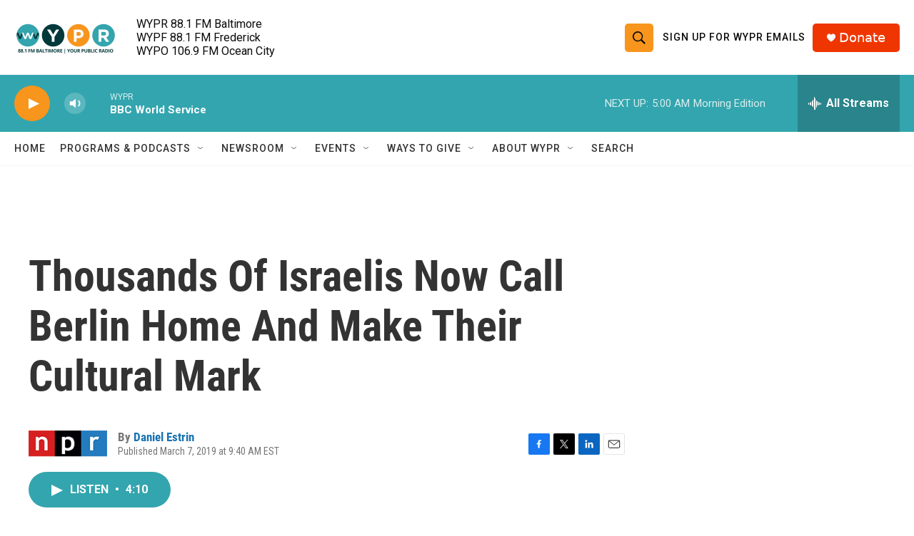

--- FILE ---
content_type: text/html; charset=utf-8
request_url: https://www.google.com/recaptcha/api2/aframe
body_size: 181
content:
<!DOCTYPE HTML><html><head><meta http-equiv="content-type" content="text/html; charset=UTF-8"></head><body><script nonce="7dcVy7jsBn61f7sPj4vEag">/** Anti-fraud and anti-abuse applications only. See google.com/recaptcha */ try{var clients={'sodar':'https://pagead2.googlesyndication.com/pagead/sodar?'};window.addEventListener("message",function(a){try{if(a.source===window.parent){var b=JSON.parse(a.data);var c=clients[b['id']];if(c){var d=document.createElement('img');d.src=c+b['params']+'&rc='+(localStorage.getItem("rc::a")?sessionStorage.getItem("rc::b"):"");window.document.body.appendChild(d);sessionStorage.setItem("rc::e",parseInt(sessionStorage.getItem("rc::e")||0)+1);localStorage.setItem("rc::h",'1764914655239');}}}catch(b){}});window.parent.postMessage("_grecaptcha_ready", "*");}catch(b){}</script></body></html>